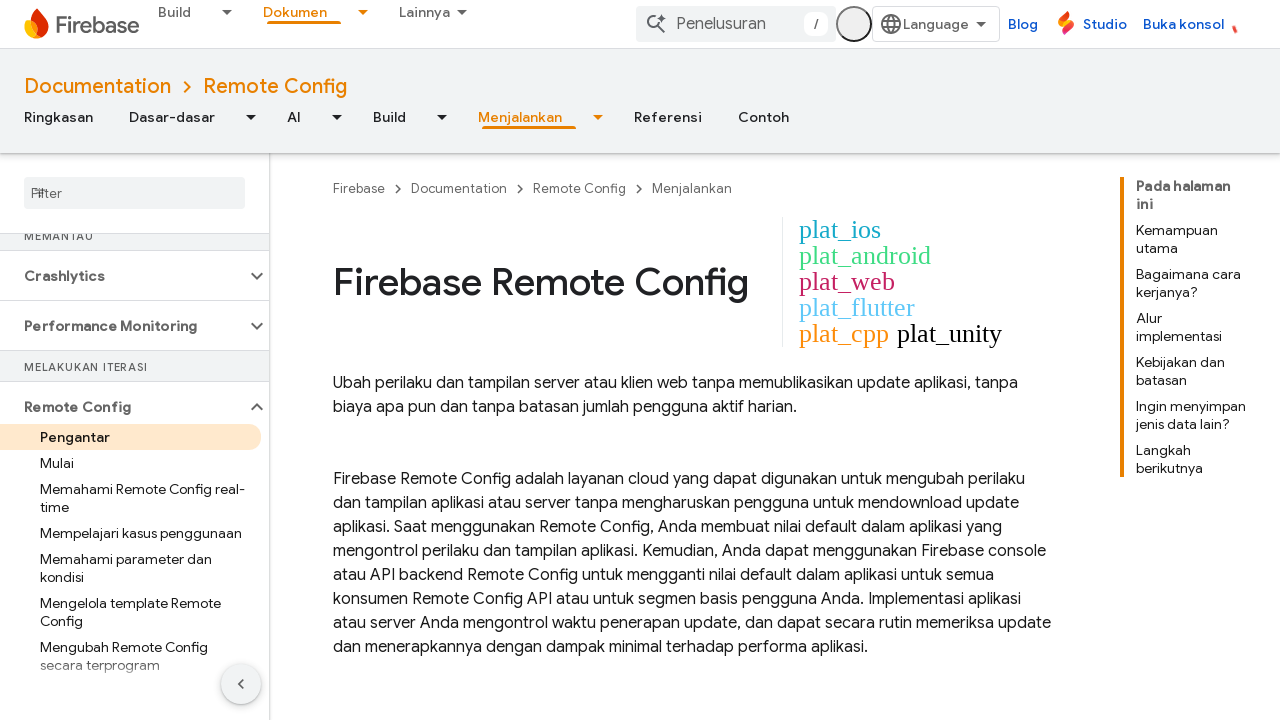

--- FILE ---
content_type: text/html; charset=UTF-8
request_url: https://feedback-pa.clients6.google.com/static/proxy.html?usegapi=1&jsh=m%3B%2F_%2Fscs%2Fabc-static%2F_%2Fjs%2Fk%3Dgapi.lb.en.2kN9-TZiXrM.O%2Fd%3D1%2Frs%3DAHpOoo_B4hu0FeWRuWHfxnZ3V0WubwN7Qw%2Fm%3D__features__
body_size: 77
content:
<!DOCTYPE html>
<html>
<head>
<title></title>
<meta http-equiv="X-UA-Compatible" content="IE=edge" />
<script type="text/javascript" nonce="ONyQjZMQrnzoWe_KsV2uTg">
  window['startup'] = function() {
    googleapis.server.init();
  };
</script>
<script type="text/javascript"
  src="https://apis.google.com/js/googleapis.proxy.js?onload=startup" async
  defer nonce="ONyQjZMQrnzoWe_KsV2uTg"></script>
</head>
<body>
</body>
</html>


--- FILE ---
content_type: text/vtt; charset=utf-8
request_url: https://googledownloads.cn/cn-devsite/captions/_CXXVFPO6f0.vtt
body_size: -766
content:
WEBVTT

1
00:00:02.000 --> 00:00:08.000
许多开发人员都知道，要让应用程序取得成功，不仅仅需要构建出色的应用程序。你

2
00:00:08.000 --> 00:00:14.000
希望您的应用程序具有动态性和响应能力，可以向用户提供新鲜的内容并对其变化做出快速反应

3
00:00:14.000 --> 00:00:20.000
需要。您想要测试重大决策，以确保在推动决策之前所做的事情是正确的

4
00:00:20.000 --> 00:00:26.000
面向所有受众，理想情况下，您希望为每个用户提供量身定制的体验。所以你的 VIP 有

5
00:00:26.000 --> 00:00:33.000
感觉就像 VIP，但说实话，如果您是开发人员，这可能需要大量工作

6
00:00:33.000 --> 00:00:39.000
如果没有大量资源，那就是时间，您宁愿花在其他事情上，例如构建应用程序。这就是 Firebase 的所在地

7
00:00:39.000 --> 00:00:45.000
远程配置是一个位于云中的简单键值存储，但不要让它

8
00:00:45.000 --> 00:00:50.000
简单性会欺骗你，因为它存在于云端。这意味着您能够部署您的应用程序可以进行的更改

9
00:00:50.000 --> 00:00:56.000
只需几分钟即可阅读完毕。例如，您刚刚将您的应用程序推向全世界，并且您

10
00:00:56.000 --> 00:01:02.000
突然发现你的瑞典语文本包含如此令人反感的语言，你怎么知道？你不会说瑞典语？

11
00:01:02.000 --> 00:01:09.000
但是，以老式方式发送该文本意味着创建一个新版本并完成整个发布过程

12
00:01:09.000 --> 00:01:15.000
再说一次，这可能需要几天的时间，对于九点二百万人来说这是一个非常长的时间

13
00:01:15.000 --> 00:01:21.000
诅咒你的名字，但如果你的应用程序使用 Firebase 远程配置，你可以通过以下方式更改云中的文本

14
00:01:21.000 --> 00:01:27.000
壁炉控制台有点像这样，下次用户启动他们的应用程序时，真实配置将被获取

15
00:01:27.000 --> 00:01:34.000
最新的值会更新您的应用程序文本，就像这样。你避免了一场重大的国际危机，或者说

16
00:01:34.000 --> 00:01:39.000
您有一款益智游戏，但您听到玩家抱怨第 5 级太难。如果你

17
00:01:39.000 --> 00:01:44.000
使用远程配置配置您的应用程序可以发布这些设置，为您的玩家提供更多的转弯和推动机会

18
00:01:44.000 --> 00:01:49.000
改变世界。但请稍等，您确定这样做是正确的吗？如果什么

19
00:01:49.000 --> 00:01:54.000
沉默的大多数用户实际上喜欢挑战更困难的关卡并使其变得更容易

20
00:01:54.000 --> 00:02:00.000
您将拒绝最核心且可能付费最高的客户。你如何测试是否

21
00:02:00.000 --> 00:02:03.000
这改的好不好？听起来你需要吗？

22
00:02:03.000 --> 00:02:11.000
也许测试这就是远程配置受众细分功能的用武之地。这允许您向两个不同的配置提供不同的配置

23
00:02:11.000 --> 00:02:17.000
多组用户同时进行，这样您就可以用一半的用户尝试新的级别设置，同时保持

24
00:02:17.000 --> 00:02:23.000
与另一半的旧设置，但受众细分不仅适合测试。也许你有一个

25
00:02:23.000 --> 00:02:29.000
功能更改可能会对您的最终应用程序经济产生重大影响，或者您可能只是想仔细检查

26
00:02:29.000 --> 00:02:34.000
新的网络代码不会让您的服务器着火。您可以使用 Firebase 远程配置

27
00:02:34.000 --> 00:02:40.000
逐步推出这些更改，然后先在一小部分用户中进行尝试，然后再推出

28
00:02:40.000 --> 00:02:47.000
您的所有观众也可以提供不同的配置。这是基于各种不同因素的用户

29
00:02:47.000 --> 00:02:54.000
设备类型或对任何受众群体的低热量。您已在 Firebase 分析中定义。您可以发出一封欢迎信

30
00:02:54.000 --> 00:03:00.000
向您的新西兰客户和澳大利亚客户发送一条消息，或者仅显示您对此应用程序的评论按钮

31
00:03:00.000 --> 00:03:03.000
每天使用您的应用程序的人，或者您可以改变您的家。

32
00:03:03.000 --> 00:03:09.000
为在应用内购买上花费大量金钱的客户提供体验。所以他们觉得远程配置特别

33
00:03:09.000 --> 00:03:16.000
由 IOS 和 Android 上的客户端库支持，该库处理重要任务，例如现金处理不稳定的连接

34
00:03:16.000 --> 00:03:23.000
并保持网络请求轻量级，这对于远程配置来说总是一件好事。尝试查看我们的文档

35
00:03:23.000 --> 00:03:25.000
这里。我们迫不及待地想看看您建造了什么。



--- FILE ---
content_type: text/javascript
request_url: https://www.gstatic.cn/devrel-devsite/prod/v3df8aae39978de8281d519c083a1ff09816fe422ab8f1bf9f8e360a62fb9949d/firebase/js/devsite_devsite_openid_user_module__id.js
body_size: -854
content:
(function(_ds){var window=this;var m5=async function(a){const b=await _ds.v(),c=await b.getStorage().get("wx-developer-profile","");if(c)try{let d;a.isNotificationPromotionDismissed=(d=JSON.parse(c).isNotificationPromotionDismissed)!=null?d:!1}catch(d){}await b.getStorage().set("wx-developer-profile","",JSON.stringify(a))},$va=async function(){const a=await (await _ds.v()).getStorage().get("wx-developer-profile","");if(a)try{return JSON.parse(a)}catch(b){}return null},n5=async function(){try{await (await _ds.v()).getStorage().remove("wx-developer-profile",
"")}catch(a){}};var o5=class{constructor(a){this.map={};this.j={};if(a)for(const [b,c]of Object.entries(a))this.put(b,c)}put(a,b){this.map[String(a)]=b;this.j[String(b)]=a}get(a){return this.map[String(a)]}remove(a){const b=this.map[String(a)];b!==void 0&&(delete this.map[String(a)],delete this.j[String(b)])}};new o5({"bazel.build":"bazel.google.cn","developer.android.com":"developer.android.google.cn","android.devsite.corp.google.com":"android-china.devsite.corp.google.com","developer.chrome.com":"developer.chrome.google.cn","chrome.devsite.corp.google.com":"chrome-china.devsite.corp.google.com","developers.google.com":"developers.google.cn","developers.devsite.corp.google.com":"developers-china.devsite.corp.google.com","dl.google.com":"googledownloads.cn","firebase.google.com":"firebase.google.cn","firebase.devsite.corp.google.com":"firebase-china.devsite.corp.google.com",
"openthread.io":"openthread.google.cn","openthread.devsite.corp.google.com":"openthread-china.devsite.corp.google.com","source.android.com":"source.android.google.cn","androidsource.devsite.corp.google.com":"androidsource-china.devsite.corp.google.com","web.dev":"web.developers.google.cn","web.devsite.corp.google.com":"web-china.devsite.corp.google.com","www.gstatic.com":"www.gstatic.cn","www.tensorflow.org":"tensorflow.google.cn","tensorflow.devsite.corp.google.com":"tensorflow-china.devsite.corp.google.com",
"codelabs.developers.google.com":"codelabs.developers.google.cn","codelabs.devsite.corp.google.com":"codelabs-china.devsite.corp.google.com"});var awa=new o5({PROD:"developers.google.cn",STAGE:"developers-china.devsite.corp.google.com",TEST:"developers-china.test.devsite.corp.google.com"});var p5=(0,_ds.Vg)`https://developers.google.cn/`,bwa=(0,_ds.Vg)`https://developerprofiles-china.corp.google.com/`,cwa=new Map([[new Set([4,5,6,7,8,9,10,11,12,13,14,15,16,17,18,19,20]),"developers.google.com/profile/badges/china-dev-profile/io/2025"],[new Set([23,26]),"developers.google.com/profile/badges/events/community/devfest/2025/attendee"],[new Set([27,28,29,30,31]),"developers.google.com/profile/badges/china-dev-profile/cloud-summit/2026"]]),q5=function(a){let b;const c=(new URL(`https://${(b=
a.Zb())==null?void 0:_ds.A(b,16)}`)).pathname;let d,e,f,g;return{id:_ds.A(a,5),url:c,path:c,title:(g=a.getTitle())!=null?g:"",imageUrl:_ds.A(a,14),dateAwarded:(d=_ds.y(a,_ds.Uu,16))==null?void 0:_ds.Vu(d).toISOString(),visibility:dwa(_ds.hk(a,10)),events:_ds.Xj(a,_ds.jL,23,_ds.Vj()).map(h=>{let k;return{title:h.getTitle(),awardingResource:_ds.A(h,2),dateAwarded:(k=_ds.y(h,_ds.Uu,3))==null?void 0:_ds.Vu(k).toISOString()}}),complete:!(((e=a.Zb())==null?0:_ds.hL(e))&&((f=a.Zb())==null?0:_ds.hL(f).length)&&
!_ds.y(a,_ds.gL,15))}},dwa=function(a){switch(a){case 2:return"PUBLIC";case 1:return"PRIVATE";case 3:return"PROMOTED";default:return"VISIBILITY_UNKNOWN"}},ewa=function(a){const b=_ds.Xg(a.m,new Map([["embedded","true"]]));a=_ds.Yg(a.j,"login");a=_ds.Yg(a,"qrcode");return _ds.Xg(a,new Map([["redirect_uri",b.toString()]]))},r5=async function(a,b=new _ds.DN){b=await a.oa.Fa(b,{});const c=b.Fa(),d=await $va();if(!d)return b;if(!c)return await n5(),b;try{if((await fetch(`${a.j}/verifykey?key=${d==null?
void 0:d.key}`,{method:"POST",credentials:"include"})).status===200){var e=new _ds.OM;var f=_ds.B(e,1,d.nickname);var g=_ds.B(f,2,d.profileImageUrl);_ds.Yj(c,5,g)}else await n5()}catch(h){await n5()}return b},fwa=async function(a){a=new URL(`${a.j}/get_profile_info`);a.searchParams.set("continue",_ds.C().href);_ds.wg(_ds.xg().location,_ds.ag(a.href))},gwa=async function(a,b=new _ds.iN,c){return await a.oa.createProfile(b,c?{["scene-id"]:c}:{})},hwa=async function(a,b){a=a.ma;return await _ds.xx(a.j,
a.m+"/$rpc/google.internal.developerprofiles.v1.badge.BadgeService/ListAward",b,{},_ds.waa)},iwa=async function(a,b,c){a=a.ma;b=await _ds.xx(a.j,a.m+"/$rpc/google.internal.developerprofiles.v1.badge.BadgeService/CreateAward",b,c?{["scene-id"]:c}:{},_ds.saa);if(b==null?0:_ds.y(b,_ds.kL,4))c=q5(b==null?void 0:_ds.y(b,_ds.kL,4)),document.body.dispatchEvent(new CustomEvent("devsite-award-granted",{detail:{award:c},bubbles:!0}));return b},jwa=async function(a,b,c){var d=!1,e=Number(b),f=["developers.google.com/profile/badges/profile/created-profile"];
for(const [g,h]of cwa.entries()){const k=h;g.has(e)&&f.push(k)}for(const g of f)d=iwa,e=a,f=new _ds.nL,f=_ds.B(f,6,g),f=_ds.B(f,5,c),await d(e,f,b),d=!0;return d},kwa=async function(a,b,c){b=_ds.nba(_ds.mba(new _ds.EM,b),c.map(d=>{var e=new _ds.lba;return _ds.Yj(e,1,d)}));await _ds.uba(a.ea,b)},lwa=async function(a,b,c){c=c.map(d=>`${b}/interests/${d}`);c=_ds.jba(_ds.iba(new _ds.CM,b),c);await _ds.vba(a.ea,c)},s5=async function(a){await n5();return await fetch(`${a.j}/logout`,{method:"POST",credentials:"include"})},
mwa=class{constructor(a="PROD"){const b={withCredentials:!0,fn:!1,jg:[]};this.platform=/micromessenger/.test(_ds.wa().toLowerCase())?"service_account":"web_app";a==="PROD"?(this.o=p5,this.appId=this.platform==="web_app"?"wxe2cd9a872e8b52a8":"wx263399913dbc4718"):(this.o=bwa,this.appId=this.platform==="web_app"?"wxf636c97f1e61cd02":"wxb08615d4072d2f2f");this.j=_ds.Yg(this.o,"wxapi");this.platform==="service_account"&&a!=="PROD"?(this.m=_ds.Yg(p5,"wxapi-staging"),this.m=_ds.Yg(this.m,"webhook"),this.m=
_ds.Yg(this.m,"login")):this.m=_ds.Yg(this.j,"login");this.oa=new _ds.HN(this.j.toString(),b);this.ea=new _ds.LM(this.j.toString(),b);this.ma=new _ds.bM(this.j.toString(),b);new _ds.zM(this.j.toString(),b)}async Od(a,b){let c,d;return((d=(c=await hwa(this,_ds.vaa(_ds.uaa(new _ds.pL,a),b)))==null?void 0:c.cd())!=null?d:[]).map(e=>q5(e))}async og(a){if(!a.profileId)throw Error("Missing profile id");const b=`profiles/${a.profileId}`;var c;let d,e;const f=(e=(c=a.interestsDiff)==null?void 0:(d=c.interestsAdded)==
null?void 0:d.map(n=>{var r=new _ds.DM;r=_ds.B(r,1,`${b}/interests/${n}`);n=_ds.B(r,2,n);return _ds.yk(n,3,1)}))!=null?e:[];let g,h,k;c=(k=(g=a.interestsDiff)==null?void 0:(h=g.interestsRejected)==null?void 0:h.map(n=>{var r=new _ds.DM;r=_ds.B(r,1,`${b}/interests/${n}`);n=_ds.B(r,2,n);return _ds.yk(n,3,3)}))!=null?k:[];(f.length>0||c.length>0)&&await kwa(this,b,[...f,...c]);let l,m;((l=a.interestsDiff)==null?0:(m=l.interestsRemoved)==null?0:m.length)&&await lwa(this,b,a.interestsDiff.interestsRemoved)}};var t5=function(){return"devsite-openid-user"},nwa=function(a){a.eventHandler.listen(document.body,["devsite-devprofile-created","devsite-devprofile-updated","devsite-saved-pages-displayed"],()=>{a.refresh()});a.eventHandler.listen(document.body,"click",()=>{a.dialogOpen=!1;a.ze=!1});a.eventHandler.listen(window,"message",async b=>{b=b.getBrowserEvent();let c;if((c=a.o)!=null&&c.o.toString().startsWith(b.origin)&&b.data&&a.zf===2)if(b.data.type==="wechat-qrcode-ready"){let d;(d=a.querySelector(".devsite-openid-user-login-qr-code-spinner"))==
null||d.setAttribute("hidden","")}else b.data.type==="wechat-login-success"&&(await m5({key:b.data.payload.key,nickname:b.data.payload.name,profileImageUrl:b.data.payload.img_url}),await u5(a))})},v5=function(a){if(!a.profile)return!1;let b,c;return((b=a.profile)==null?void 0:(c=_ds.y(b,_ds.Cba,53))==null?void 0:_ds.hk(c,1))!==1},w5=function(a,b){a.ma&&(clearInterval(a.ma),a.ma=void 0);a.zf=b;a.Sr=a.zf!==0;b!==4||a.ma||(a.ma=setInterval(async()=>{try{let c,d;a.profile=(d=await ((c=a.o)==null?void 0:
r5(c)))==null?void 0:d.Fa();v5(a)||w5(a,0)}catch(c){}},1E3),setTimeout(()=>{clearInterval(a.ma)},1E4))},owa=function(a){let b={id:"devsite-openid-user-gdp-signup-callout",title:"",body:(0,_ds.M)`<devsite-spinner size="32"></devsite-spinner>`,origin:"system",Me:_ds.ag(_ds.Bo("/_static/images/google-developer-program-lockup.svg").href),Kg:"Program Developer Google",qj:!0,Gf:()=>{w5(a,0)}};switch(a.zf){case 1:var c;if(((c=a.o)==null?void 0:c.platform)==="service_account"){w5(a,2);break}b=Object.assign({},
b,{title:"Bergabunglah ke Google Developer Program secara gratis",body:_ds.Tg("Dapatkan profil yang dipersonalisasi, pengakuan keahlian, undangan acara eksklusif, pengelolaan konten, dan informasi terbaru produk."),Uc:"Mulai",Ke:()=>{a.oa()}});break;case 2:let d;if(((d=a.o)==null?void 0:d.platform)==="service_account"){b=Object.assign({},b,{title:"Bergabunglah ke Google Developer Program secara gratis",body:(0,_ds.M)`
              <p> ${"Dapatkan profil yang dipersonalisasi, pengakuan keahlian, undangan acara eksklusif, pengelolaan konten, dan informasi terbaru produk."} </p>
              <br />
              <p> ${"Profil Anda akan otomatis dibuat jika Anda adalah pengguna baru."} </p>
              <br />
              <p class="devsite-openid-user-gdp-tos">
                ${(0,_ds.dQ)(_ds.Tg('Dengan bergabung dalam Google Developer Program, Anda menyetujui\n  <a class="content-policy" href="https://developers.google.cn/profile/content-policy">Kebijakan Konten</a>. <a href="https://policies.google.cn/terms">Persyaratan Layanan</a>\n  dan <a href="https://policies.google.cn/privacy">Kebijakan Privasi</a> Google\n  berlaku untuk penggunaan layanan ini oleh Anda. Nama di akun Anda dan minat\n  yang Anda pilih akan digunakan di profil Google Developer Program Anda. Nama Anda\n  mungkin muncul di tempat Anda berkontribusi.'))}
              </p>
            `,Uc:"Login",Ke:()=>{var g=window.location,h=a.o,k=_ds.C();k.pathname="/profile/u/new";const l=new URL(h.m.toString());l.searchParams.set("platform",h.platform);l.searchParams.set("continue",k.href);k=new URL(h.platform==="service_account"?"https://open.weixin.qq.com/connect/oauth2/authorize?appid=&redirect_uri=&response_type=code&scope=snsapi_userinfo#wechat_redirect":"https://open.weixin.qq.com/connect/qrconnect?response_type=code&scope=snsapi_login");k.searchParams.set("appid",h.appId);
k.searchParams.set("redirect_uri",l.href);_ds.wg(g,_ds.ag(k.href))}});break}b=Object.assign({},b,{title:"Pindai kode QR untuk login/mendaftar melalui WeChat",body:(0,_ds.M)`
            <p> ${"Profil Anda akan otomatis dibuat jika Anda adalah pengguna baru."} </p>
            <div class="devsite-openid-user-login-qr-code-container">
              <devsite-spinner
                class="devsite-openid-user-login-qr-code-spinner"
                size="32">
              </devsite-spinner>
              <devsite-iframe>
                <iframe
                  src="${ewa(a.o)}"
                  scrolling="no">
                </iframe>
              </devsite-iframe>
            </div>
            <p class="devsite-openid-user-gdp-tos">
              ${(0,_ds.dQ)(_ds.Tg('Dengan bergabung dalam Google Developer Program, Anda menyetujui\n  <a class="content-policy" href="https://developers.google.cn/profile/content-policy">Kebijakan Konten</a>. <a href="https://policies.google.cn/terms">Persyaratan Layanan</a>\n  dan <a href="https://policies.google.cn/privacy">Kebijakan Privasi</a> Google\n  berlaku untuk penggunaan layanan ini oleh Anda. Nama di akun Anda dan minat\n  yang Anda pilih akan digunakan di profil Google Developer Program Anda. Nama Anda\n  mungkin muncul di tempat Anda berkontribusi.'))}
            </p>
          `});break;case 4:let e;c=(e=a.o)==null?void 0:`${e.j}/qrcode?scene_id=${1}`;let f;b=Object.assign({},b,{title:"Aktifkan notifikasi",body:(0,_ds.M)`
            <p> ${"Dapatkan informasi terbaru tentang profil yang dipersonalisasi, peluang mendapat pengakuan keahlian, pengaturan konten yang dipersonalisasi, undangan acara, dan kabar terbaru guna mendorong inovasi dan pertumbuhan."} </p>
            <p> ${"Untuk menerima notifikasi, ikuti Akun Layanan Google Developer."} </p>
            ${_ds.K(((f=a.o)==null?void 0:f.platform)==="service_account",()=>(0,_ds.M)`
                <p> ${"Tekan lama dan pindai kode QR untuk mengikuti akun kami."} </p>
              `,()=>(0,_ds.M)`
                <p> ${"Pindai kode QR dengan WeChat untuk mengikuti akun kami."} </p>
              `)}
            <div class="devsite-openid-user-service-account-qr-code-container">
              <img
                class="devsite-openid-user-service-account-qr-code"
                src="${c!=null?c:_ds.rA}" />
            </div>
            <p class="devsite-openid-user-notification-terms">
              ${(0,_ds.dQ)(_ds.Tg('Dengan menggunakan layanan ini, Anda setuju untuk terikat dengan\n   <a class="content-policy" href="https://developers.google.cn/profile/content-policy">Kebijakan Konten</a> dan\n   <a href="https://policies.google.cn/terms">Persyaratan Layanan Google</a>. Informasi yang diberikan\n   di sini tunduk pada\n   <a href="https://policies.google.cn/privacy">kebijakan privasi Google</a>.'))}
            </p>
          `});break;case 5:b=Object.assign({},b,{title:"Tidak dapat login ke WeChat",body:_ds.Tg("Anda tidak dapat login ke WeChat. Coba lagi."),Uc:"Coba lagi",Ke:()=>{w5(a,1)}})}return(0,_ds.M)`
      <devsite-callout
        ${(0,_ds.bQ)(a.ea)}
        .callout=${b}></devsite-callout>
    `},x5=function(){return(0,_ds.M)` <devsite-spinner size="32"></devsite-spinner> `},pwa=function(a,b,c,d){return(0,_ds.M)`
      <div class="devsite-user-dialog-signin">
        <a
          href="#"
          class="devsite-user-dialog-toggle devsite-top-button"
          role="button"
          aria-label="Open account dialog"
          @click=${a.qa}>
          ${_ds.K(c!=="",()=>(0,_ds.M)`
              <img
                class="devsite-user-dialog-photo-thumbnail"
                src="${c}"
                fetchpriority="high"
                alt="" />
            `,()=>(0,_ds.M)`
              <span class="devsite-user-dialog-letter">${d}</span>
            `)}
        </a>
      </div>
      <div
        class="devsite-user-dialog"
        role="dialog"
        aria-modal="true"
        aria-label="Account Information"
        aria-hidden="true">
        <button class="devsite-user-dialog-exit" aria-label="Close menu">
          <svg width="22" height="22" viewBox="1 1 22 22">
            <path
              d="M19 6.41L17.59 5 12 10.59 6.41 5 5 6.41 10.59 12 5 17.59 6.41 19 12 13.41 17.59 19 19 17.59 13.41 12 19 6.41z"></path>
          </svg>
        </button>
        <div class="devsite-user-dialog-photo">
          ${_ds.K(c!=="",()=>(0,_ds.M)`
              <img
                class="devsite-user-dialog-photo-portrait"
                src="${c}"
                fetchpriority="high"
                alt="" />
            `,()=>(0,_ds.M)`
              <span class="devsite-user-dialog-letter">${d}</span>
            `)}
        </div>
        <div class="devsite-user-dialog-details">
          <div class="devsite-user-dialog-name">${"Pelanggan yang terhormat,"} ${b}!</div>
        </div>
        <div class="devsite-user-dialog-buttons">
          <a class="devsite-user-signout" @click=${a.signOut} target="_top">
            <svg height="24" viewBox="0 0 24 24" width="24">
              <path
                d="M17 7l-1.41 1.41L18.17 11H8v2h10.17l-2.58 2.58L17 17l5-5zM4 5h8V3H4c-1.1 0-2 .9-2 2v14c0 1.1.9 2 2 2h8v-2H4V5z"></path>
              <path d="M0 0h24v24H0z" fill="none"></path>
            </svg>
            ${"Logout"}
          </a>
        </div>
      </div>
    `},y5=function(a,b="/profile/u/me"){let c,d;return(d=(c=qwa(a,b))==null?void 0:c.toString())!=null?d:""},rwa=async function(a){const b=_ds.C();try{let c;const d=await ((c=a.o)==null?void 0:r5(c,new _ds.DN));if(d==null?0:d.Fa())a.profile=d==null?void 0:d.Fa(),a.signedIn=!0,a.Ba({category:"devsite-openid-user",action:"signed-in with profile",label:b.pathname,nonInteraction:!0})}catch(c){if(c instanceof _ds.rL&&c.code===5)if(b.pathname.endsWith("new")||a.zf===3)a.Ba({category:"devsite-openid-user",
action:"signed-in without profile (in creation flow)",label:b.pathname,nonInteraction:!0}),a.signedIn=!0;else{a.Ba({category:"devsite-openid-user",action:"signed-in without profile (not in creation flow)",label:b.pathname,nonInteraction:!0});let d;await ((d=a.o)==null?void 0:s5(d))}else c instanceof _ds.rL&&c.code===16?a.Ba({category:"devsite-openid-user",action:"not signed-in",label:b.pathname,nonInteraction:!0}):a.Ba({category:"devsite-openid-user",action:"profile fetch failed",label:b.pathname,
nonInteraction:!0})}finally{document.body.dispatchEvent(new CustomEvent("devsite-signed-in-state-updated",{detail:{signedIn:a.signedIn},bubbles:!0}))}},u5=async function(a,b=!0){w5(a,3);await a.refresh();if(a.profile)w5(a,v5(a)?4:0);else if(b&&a.o)try{const g=await _ds.v(),h=_ds.C().searchParams.get("scene_id")||void 0;var c=new _ds.iN;var d=_ds.yk(c,14,1);var e=g.getTenantId();var f=_ds.uk(d,15,e);await gwa(a.o,f,h);await jwa(a.o,h,g.getLocale());await u5(a,!1)}catch(g){w5(a,5)}else w5(a,5)},qwa=
function(a,b="/profile/u/me"){if(!a.Qi)return _ds.ag(b);a=new URL(`https://${a.Qi}`);a.pathname=b;a.search=_ds.C().search;return _ds.ag(a.href)},z5=class extends _ds.dC{constructor(){super(["devsite-spinner","devsite-callout","devsite-iframe"]);this.dialogOpen=this.signedIn=!1;this.isLoading=!0;this.ze=!1;this.zf=0;this.Sr=!1;this.ea=new _ds.$P;this.eventHandler=new _ds.u}Na(){return this}async connectedCallback(){super.connectedCallback();this.Rd||this.replaceChildren();const a=await _ds.v();this.o=
new mwa(a.getEnv());await this.refresh();nwa(this);if(a.getTenantId()!==20&&a.getEnv()!=="DEV"){let b;this.Qi=(b=awa.get(a.getEnv()))!=null?b:void 0}if(this.profile||_ds.C().pathname.endsWith("profile/u/new"))v5(this)?w5(this,4):w5(this,0);else{let b;w5(this,((b=this.o)==null?void 0:b.platform)==="service_account"?2:1)}}updated(a){super.updated(a);let b;if(this.ea.value&&((b=this.ea.value)==null||!b.open)){let c;(c=this.ea.value)==null||c.show()}}render(){return(0,_ds.M)` ${_ds.K(this.Sr,()=>owa(this))}
    ${_ds.K(this.isLoading,()=>x5(),()=>{var a;a:if(this.profile){var b,c,d=((b=this.profile)==null?void 0:(c=_ds.qz(b))==null?void 0:c.getName())||"",e,f;b=((e=this.profile)==null?void 0:(f=_ds.qz(e))==null?void 0:_ds.A(f,2))||"";if(d===""){e=new URL(_ds.C());d=e.searchParams.get("key");b=e.searchParams.get("name");e=e.searchParams.get("img_url");e=b?{key:d,nickname:b,profileImageUrl:e,isNotificationPromotionDismissed:!1}:void 0;if(this.profile&&!e&&!_ds.C().searchParams.get("redirected")){(a=this.o)==
null||fwa(a);a=(0,_ds.M)``;break a}d=(e==null?void 0:e.nickname)||"Pengguna WeChat";b=(e==null?void 0:e.profileImageUrl)||"";this.profile&&e&&m5(e)}a=d.charAt(0)||"";this.profile?(e={visible:this.ze,show:this.ze},e=(0,_ds.M)`
      <div class="devsite-devprofile-wrapper ${(0,_ds.ez)({open:this.ze,show:this.signedIn})}">
        <button
          class="devsite-devprofile-button"
          aria-controls="devsite-devprofile-popout"
          aria-haspopup="true"
          aria-expanded="${this.ze}"
          data-tooltip="${"Profil Developer Google"}"
          @click=${this.ra}>
          <svg
            width="4"
            height="16"
            viewBox="0 0 4 16"
            fill="none"
            xmlns="http://www.w3.org/2000/svg">
            <path
              fill-rule="evenodd"
              clip-rule="evenodd"
              d="M2 4C3.1 4 4 3.1 4 2C4 0.9 3.1 0 2 0C0.9 0 0 0.9 0 2C0 3.1 0.9 4 2 4ZM2 6C0.9 6 0 6.9 0 8C0 9.1 0.9 10 2 10C3.1 10 4 9.1 4 8C4 6.9 3.1 6 2 6ZM0 14C0 12.9 0.9 12 2 12C3.1 12 4 12.9 4 14C4 15.1 3.1 16 2 16C0.9 16 0 15.1 0 14Z" />
          </svg>
        </button>
        <div
          id="devsite-devprofile-popout"
          class="devsite-devprofile-popout ${(0,_ds.ez)(e)}"
          popup-type="view-profile"
          role="menu"
          aria-label="${"Profil Developer Google"}">
          <div class="profile-links-header"> ${"Profil Developer Google"} </div>
          <a
            href="${y5(this,"/profile/u/me/dashboard")}"
            class="profile-link gc-analytics-event"
            data-category="Site-Wide Custom Events"
            data-action="Profile Nav Entry Point"
            data-label="Dashboard Selected"
            role="menuitem">
            ${"Dasbor"}
          </a>
          <a
            href="${y5(this,"/profile/u/me/save-pages")}"
            class="profile-link gc-analytics-event"
            data-category="Site-Wide Custom Events"
            data-action="Profile Nav Entry Point"
            data-label="Saved Pages Selected"
            role="menuitem">
            ${"Halaman tersimpan"}
          </a>
          <a
            href="${y5(this,"/profile/u/me")}"
            class="profile-link gc-analytics-event"
            data-category="Site-Wide Custom Events"
            data-action="Profile Nav Entry Point"
            data-label="Profile Selected"
            role="menuitem">
            ${"Profil"}
          </a>
          <a
            href="${y5(this,"/profile/u/me/settings")}"
            class="profile-link gc-analytics-event"
            data-category="Site-Wide Custom Events"
            data-action="Profile Nav Entry Point"
            data-label="Settings Selected"
            role="menuitem">
            ${"Setelan"}
          </a>
        </div>
      </div>
    `):e=(0,_ds.M)``;a=(0,_ds.M)`
      <div class="ogb-wrapper">
        ${e}
        ${pwa(this,d,b,a)}
      </div>
    `}else a=this.zf===3?x5():(0,_ds.M)`
      <div class="ogb-wrapper">
        <a
          id="devsite-signin-btn"
          class="devsite-user-signin button devsite-top-button"
          track-type="globalNav"
          track-name="signIn"
          track-metadata-eventdetail="nav"
          track-metadata-position="nav"
          @click=${this.oa}>
          ${"Login"}
        </a>
      </div>
    `;return a})}`}qa(a){a.stopPropagation();a.preventDefault();this.ze=!1;this.dialogOpen=!this.dialogOpen}ra(a){a.stopPropagation();this.dialogOpen=!1;this.ze=!this.ze}async oa(){w5(this,2)}async refresh(){this.isLoading=!0;this.signedIn=!1;this.profile=void 0;await rwa(this);this.isLoading=!1}async isSignedIn(){return this.signedIn}async signIn(){const a=await _ds.v();if(this.Qi){var b=new URL(`https://${this.Qi}/profile/u/me`);b.search=_ds.C().search;b.searchParams.set("continue",_ds.C().href);
return a.fetchPage(b.href)}await a.fetchPage("/profile/u/me")}async changeAccount(){throw Error("Unsupported");}async getAccountName(){throw Error("Unsupported");}async getAccountEmail(){throw Error("Unsupported");}async getAccountId(){throw Error("Unsupported");}async getAccessToken(){throw Error("Unsupported");}async signOut(){this.dialogOpen=!1;this.profile=void 0;this.signedIn=!1;let a;await ((a=this.o)==null?void 0:s5(a));await (await _ds.v()).reload()}};z5.prototype.getAccountId=z5.prototype.getAccountId;
z5.prototype.getAccountEmail=z5.prototype.getAccountEmail;z5.prototype.getAccountName=z5.prototype.getAccountName;z5.prototype.isSignedIn=z5.prototype.isSignedIn;z5.prototype.refresh=z5.prototype.refresh;z5.getTagName=t5;_ds.w([_ds.F({type:Boolean,La:!0,Aa:"signed-in"}),_ds.x("design:type",Object)],z5.prototype,"signedIn",void 0);_ds.w([_ds.F({type:Boolean,La:!0,Aa:"dialog--open"}),_ds.x("design:type",Object)],z5.prototype,"dialogOpen",void 0);
_ds.w([_ds.H(),_ds.x("design:type",Object)],z5.prototype,"isLoading",void 0);_ds.w([_ds.H(),_ds.x("design:type",Object)],z5.prototype,"ze",void 0);_ds.w([_ds.H(),_ds.x("design:type",Object)],z5.prototype,"zf",void 0);_ds.w([_ds.H(),_ds.x("design:type",Object)],z5.prototype,"Sr",void 0);_ds.w([_ds.H(),_ds.x("design:type",_ds.RM)],z5.prototype,"profile",void 0);_ds.w([_ds.H(),_ds.x("design:type",String)],z5.prototype,"Qi",void 0);try{customElements.define(t5(),z5)}catch(a){console.warn("Unrecognized DevSite custom element - DevsiteOpenidUser",a)};})(_ds_www);


--- FILE ---
content_type: text/javascript
request_url: https://www.gstatic.cn/devrel-devsite/prod/v3df8aae39978de8281d519c083a1ff09816fe422ab8f1bf9f8e360a62fb9949d/firebase/js/devsite_devsite_snackbar_module__id.js
body_size: -854
content:
(function(_ds){var window=this;var uAa=function(){return(0,_ds.O)('<div class="devsite-snackbar-snack" type="loading" role="alert"><div class="devsite-snackbar-inner"><div class="devsite-snackbar-message">Memuat</div><div class="devsite-snackbar-action"><devsite-spinner single-color="#ffffff"></devsite-spinner></div></div></div>')},vAa=function(){return(0,_ds.O)('<div class="devsite-snackbar-snack" type="signin-state-changed" role="alert"><div class="devsite-snackbar-inner"><div class="devsite-snackbar-message">Status login Anda telah berubah.</div><button class="devsite-snackbar-action devsite-snackbar-action--reload">Muat ulang</button><button class="devsite-snackbar-action devsite-snackbar-action--dismiss">Oke</button></div></div>')},
wAa=function(){return(0,_ds.O)('<div class="devsite-snackbar-snack" type="refresh" role="alert"><div class="devsite-snackbar-inner"><div class="devsite-snackbar-message">Versi baru telah tersedia</div><button class="devsite-snackbar-action">Muat ulang</button></div></div>')},xAa=function(){return(0,_ds.O)('<div class="devsite-snackbar-snack" type="error" role="alert"><div class="devsite-snackbar-inner"><div class="devsite-snackbar-message">Terjadi error. Harap coba lagi.</div><button class="devsite-snackbar-action">Coba lagi</button></div></div>')},
yAa=function(){return(0,_ds.O)('<div class="devsite-snackbar-snack" type="copied-to-clipboard" role="alert"><div class="devsite-snackbar-inner"><div class="devsite-snackbar-message">Disalin ke papan klip</div></div></div>')},zAa=function(){return(0,_ds.O)('<div class="devsite-snackbar-snack" type="support-attachment-error" role="alert"><div class="devsite-snackbar-inner"><div class="devsite-snackbar-message">Jenis file tidak didukung.</div><button class="devsite-snackbar-action">Oke</button></div></div>')},
AAa=function(a){const b=a.message,c=a.link,d=a.eB;a='<div class="devsite-snackbar-snack" type="'+_ds.S(a.RC)+'" role="alert"><div class="devsite-snackbar-inner"><div class="devsite-snackbar-message">'+_ds.Q(b)+'</div><button class="devsite-snackbar-action">';a=a+'Tidak, terima kasih</button><a href="'+(_ds.S(_ds.WC(c))+'" class="devsite-snackbar-link button" target="_blank">');a=d?a+_ds.Q(d):a+"Oke";return(0,_ds.O)(a+"</a></div></div>")},BAa=function(a){const b=a.linkText,c=a.link,d=a.Lq,e=a.showClose;
a='<div class="devsite-snackbar-snack" type="custom" role="alert"><div class="devsite-snackbar-inner"><div class="devsite-snackbar-message">'+_ds.Q(a.message)+"</div>";e&&(a+='<button class="devsite-snackbar-action">Oke</button>');a+=(c&&b?'<a href="'+_ds.S(_ds.WC(c))+'"'+(d?' target="_blank"':"")+' class="devsite-snackbar-link button">'+_ds.Q(b)+"</a>":"")+"</div></div>";return(0,_ds.O)(a)};var e8=function(a,b,c=null,d=!1){b&&(_ds.up(b,_ds.Qn,()=>{_ds.xn(b);a.j=null;if(c)c8(a,c,d);else{const e=a.m.length?a.m.shift():null;e!==null&&d8(a,e)}}),b.removeAttribute("show"))},f8=function(a,b,c=!1){a.appendChild(b);requestAnimationFrame(()=>{c8(a,b,c)})},g8=function(a){e8(a,a.querySelector('*[type^="support-attachment-error"]'))},h8=function(a){e8(a,a.querySelector('*[type^="signin-state-changed"]'))},d8=function(a,b){switch(b){case "loading":a.showLoading();break;case "refresh":CAa(a);break;
case "error":DAa(a);break;case "copied-to-clipboard":var c=_ds.tt(yAa);f8(a,c,!0);break;case "support-attachment-error":EAa(a);break;case "signin-state-changed":FAa(a)}if(b==null?0:b.startsWith("notification-")){c=a.getAttribute(`${b}-message`);const d=a.getAttribute(`${b}-link`),e=a.getAttribute(`${b}-link-txt`);i8(a,b,c||"",d||"",e||"",a.hasAttribute(`${b}-store-key`))}},CAa=function(a){const b=_ds.tt(wAa);_ds.Xh(b.querySelector(".devsite-snackbar-action"),"click",()=>{_ds.xg().location.reload()});
f8(a,b)},DAa=function(a){const b=_ds.tt(xAa);_ds.Xh(b.querySelector(".devsite-snackbar-action"),"click",()=>{_ds.xg().location.reload()});f8(a,b)},EAa=function(a){const b=_ds.tt(zAa);f8(a,b);_ds.up(b.querySelector(".devsite-snackbar-action"),"click",()=>{g8(a)})},FAa=function(a){h8(a);const b=_ds.tt(vAa);f8(a,b,!1);_ds.Xh(b.querySelector(".devsite-snackbar-action--reload"),"click",async()=>{await (await _ds.v()).reload();h8(a)});_ds.Xh(b.querySelector(".devsite-snackbar-action--dismiss"),"click",
async()=>{await (await _ds.v()).reload();h8(a)})},c8=function(a,b,c=!1){clearTimeout(a.ea);a.j?e8(a,a.j,b,c):(a.j=b,requestAnimationFrame(()=>{b.setAttribute("show","")}),c&&(a.ea=setTimeout(()=>{a.removeAttribute("type");e8(a,b)},5E3)))},i8=async function(a,b,c,d,e,f){if(c&&d){const g=await (await _ds.v()).getStorage().get("devsite-snackbar",d);if(!f||!g){b=_ds.tt(AAa,{RC:b,message:c,link:d,eB:e});f8(a,b);const h=new _ds.u(b);h.listen(b,"click",async k=>{k.stopPropagation();if(k.target.classList.contains("devsite-snackbar-link")||
k.target.classList.contains("devsite-snackbar-action"))await (await _ds.v()).getStorage().set("devsite-snackbar",d,"1"),a.o(),_ds.D(h)})}}},j8=class extends _ds.Lm{static get observedAttributes(){return["type"]}constructor(){super();this.m=[];this.ea=-1;this.j=null;this.eventHandler=new _ds.u(this)}connectedCallback(){this.eventHandler.listen(document.body,"devsite-show-custom-snackbar-msg",this.oa);this.eventHandler.listen(document.body,"devsite-show-notification-snackbar-msg",this.qa);this.eventHandler.listen(document.body,
"devsite-hide-notification-snackbar-msg",this.o)}disconnectedCallback(){_ds.D(this.eventHandler)}oa(a){this.setAttribute("type","custom");var b;if(a=(b=a.getBrowserEvent())==null?void 0:b.detail){b=!!a.showClose;var c=!0;a.href&&(c=(new URL(a.href)).origin!==document.location.origin);var d=_ds.tt(BAa,{message:a.msg,linkText:a.linkText,link:a.href,Lq:c,showClose:b});b&&_ds.up(d.querySelector(".devsite-snackbar-action"),"click",()=>{e8(this,d)});f8(this,d,!b)}}attributeChangedCallback(a,b,c){if(a===
"type"){switch(b){case "loading":this.hideLoading();break;case "refresh":e8(this,this.querySelector('*[type^="refresh"]'));break;case "error":e8(this,this.querySelector('*[type^="error"]'));break;case "copied-to-clipboard":e8(this,this.querySelector('*[type^="copied-to-clipboard"]'));break;case "support-attachment-error":g8(this);break;case "signin-state-changed":h8(this);break;case "custom":e8(this,this.querySelector('*[type^="custom"]'))}b!=null&&b.startsWith("notification-")&&this.o();if(c){let d;
if((d=c)==null?0:d.includes(",")){let e;this.m=(e=c)==null?void 0:e.split(",");c=`${this.m.shift()}`}d8(this,c)}}}showLoading(){if(!this.querySelector('*[type^="loading"]')){var a=_ds.tt(uAa);f8(this,a)}}hideLoading(){e8(this,this.querySelector('*[type^="loading"]'))}qa(a){let b;(a=(b=a.getBrowserEvent())==null?void 0:b.detail)&&i8(this,"notification-custom",a.msg,a.href||"",a.linkText||"",!0)}o(){e8(this,this.querySelector('*[type^="notification"]'))}};j8.prototype.attributeChangedCallback=j8.prototype.attributeChangedCallback;
j8.prototype.disconnectedCallback=j8.prototype.disconnectedCallback;j8.prototype.connectedCallback=j8.prototype.connectedCallback;try{customElements.define("devsite-snackbar",j8)}catch(a){console.warn("Unrecognized DevSite custom element - DevsiteSnackBar",a)};})(_ds_www);


--- FILE ---
content_type: text/javascript
request_url: https://www.gstatic.cn/devrel-devsite/prod/v3df8aae39978de8281d519c083a1ff09816fe422ab8f1bf9f8e360a62fb9949d/firebase/js/devsite_devsite_heading_link_module__id.js
body_size: -854
content:
(function(_ds){var window=this;var Ota=function(a){return(0,_ds.O)('<span class="devsite-heading" role="heading" aria-level="'+_ds.S(a.level)+'"></span>')},Pta=function(a){const b=a.id;a=a.label;return(0,_ds.O)('<button type="button" class="devsite-heading-link button-flat material-icons" aria-label="'+_ds.S(a)+'" data-title="'+_ds.S(a)+'" data-id="'+_ds.S(b)+'"></button>')};var P3=async function(a){a.m=Array.from(document.querySelectorAll("h1.add-link[id],h2:not(.no-link)[id],h3:not(.no-link)[id],h4:not(.no-link)[id],h5:not(.no-link)[id],h6:not(.no-link)[id]"));const b=await _ds.v();for(const c of a.m)try{b.registerIntersectionForElement(c,()=>{if(!c.querySelector(".devsite-heading-link")&&(c.classList.contains("add-link")||!(document.body.getAttribute("layout")==="full"||_ds.Nn(c,"devsite-dialog",null,3)||_ds.Nn(c,"devsite-selector",null,6)||_ds.Nn(c,"table",null,4)))){var d=
c.textContent||c.dataset.text;if(d&&c.id){const e="Salin link ke bagian ini: "+d,f=_ds.tt(Ota,{level:c.tagName[1]});for(const g of Array.from(c.childNodes))f.append(g);c.append(f);d=_ds.tt(Pta,{id:c.id,label:d?e:"Salin link ke bagian ini"});c.appendChild(d);c.setAttribute("role","presentation")}}b.unregisterIntersectionForElement(c)})}catch(d){}},Rta=function(a){a.eventHandler.listen(document.body,"devsite-page-changed",()=>{P3(a)});a.eventHandler.listen(document,"click",b=>void Qta(a,b))},Qta=async function(a,
b){b=b.target;const c=await _ds.v();if(b.classList.contains("devsite-heading-link")){var d=_ds.Nn(b,"devsite-expandable",null,3),e=d?d.id:b.dataset.id;if(e){d=_ds.C();d.hash=e;var f;let g,h,k;e=(k=(f=_ds.Dl(c.getConfig()))==null?void 0:(g=_ds.y(f,_ds.yl,9))==null?void 0:(h=_ds.y(g,_ds.wl,32))==null?void 0:h.Yp())!=null?k:!1;f=await c.hasMendelFlagAccess("MiscFeatureFlags","remove_cross_domain_tracking_params");e&&f&&(d.searchParams.delete("_ga"),d.searchParams.delete("_gl"));f=document.createElement("div");
f.innerText=d.href;_ds.Zy(a,[f]);await Sta(a,b)}}},Sta=async function(a,b){if(a.j){const c=b.getAttribute("aria-label");b.setAttribute("aria-label","Link ke bagian ini disalin ke papan klip");_ds.mq(a.eventHandler,a.j,_ds.Qn,()=>{_ds.mq(a.eventHandler,a.j,_ds.Qn,()=>{b.setAttribute("aria-label",c)})})}},Tta=class extends _ds.Lm{constructor(){super();this.eventHandler=new _ds.u;this.j=null;this.m=[]}async connectedCallback(){await P3(this);Rta(this);this.j=document.querySelector("devsite-snackbar")}async disconnectedCallback(){const a=
await _ds.v();for(const b of this.m)a.unregisterIntersectionForElement(b);_ds.D(this.eventHandler)}};try{customElements.define("devsite-heading-link",Tta)}catch(a){console.warn("Unrecognized DevSite custom element - DevsiteHeadingLink",a)};})(_ds_www);
